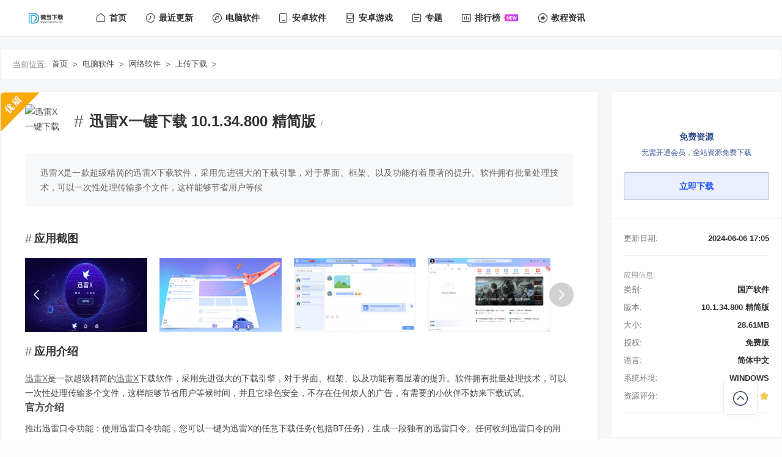

--- FILE ---
content_type: text/html
request_url: https://www.weidown.com/shangchuanxiazai/9138.html
body_size: 9011
content:
<!DOCTYPE html>
<html lang="zh-cn">
<head>
    <meta name="viewport" content="width=device-width, initial-scale=1, maximum-scale=1, user-scalable=no">
    <meta http-equiv="Content-Security-Policy" content="upgrade-insecure-requests">
    <meta http-equiv="Content-Type" content="text/html; charset=utf-8">
    <meta http-equiv="X-UA-Compatible" content="IE=edge">
    <meta name="keywords" content="迅雷X,迅雷X下载" />
    <meta name="description" content="迅雷X是一款超级精简的迅雷X下载软件，采用先进强大的下载引擎，对于界面、框架、以及功能有着显著的提升。软件拥有批量处理技术，可以一次性处理传输多个文件，这样能够节省用户等候" />
    <meta name="referrer" content="origin">
    <title>迅雷X下载纯净版 - 迅雷X一键下载 10.1.34.800 精简版  - 微当下载</title>
    <link href="//www.weidown.com/common/static/varian/css/dgy.base.css" rel="stylesheet" type="text/css" />
    <link href="//www.weidown.com/common/static/varian/css/dgy.grid.v.css" rel="stylesheet" type="text/css" />
    <link href="//www.weidown.com/common/static/varian/css/dgy.nav.t.css" rel="stylesheet" type="text/css" />
    <link rel="stylesheet" type="text/css" href="//www.weidown.com/common/static/plugin/swiper/css/swiper.min.css" />
    <script type="text/javascript" src="//www.weidown.com/common/static/varian/js/jquery-2.1.4.min.js"></script>
    <link href="//at.alicdn.com/t/font_1938198_q4iwhe3qc4.css" rel="stylesheet" type="text/css">
    <script type="text/javascript" src="//www.weidown.com/common/static/plugin/layer/layer.js"></script>
    <script type="text/javascript" src="//www.weidown.com/common/static/js/digg.js"></script>
    <script type="text/javascript" src="//www.weidown.com/common/static/plugin/swiper/js/swiper.min.js"></script>
    <script type="text/javascript" src="//www.weidown.com/common/static/js/mobile.js"></script>
   <!--  <script type="text/javascript" src="//img.weidown.com/weidown.js"></script> -->
    <script type="text/javascript" src="//cpro.baidustatic.com/cpro/ui/cm.js"></script>
    <script type="text/javascript">
    if(location.toString().indexOf("weidown.com")<=-1){document.location.href="//www.weidown.com ";}	
	var mid = "3",down_status = "1",downurl = "202005/ThunderX_10.1.34.800_GTB_Zd423.7z",id = "9138",bid = '0',siteurl = '//www.weidown.com/';
		var ad_url = 0;
		
    </script>
	    
    <meta property="og:type" content="soft"/>
    <meta property="og:description" content="迅雷X是一款超级精简的迅雷X下载软件，采用先进强大的下载引擎，对于界面、框架、以及功能有着显著的提升。软件拥有批量处理技术，可以一次性处理传输多个文件，这样能够节省用户等候"/>
    <meta property="og:soft:file_size" content="28.61"/>
    <meta property="og:soft:operating_system" content="WINDOWS"/> 
    <meta property="og:image" content=""/>
    <meta property="og:release_date" content="2024-06-06 17:05"/>
    <meta property="og:title" content="迅雷X一键下载"/>
    <meta property="og:soft:language" content="简体中文"/>
    <meta property="og:soft:license" content="免费版"/>
    <meta property="og:soft:url" content="//www.weidown.com/shangchuanxiazai/9138.html"/>
    <meta http-equiv="mobile-agent" content="format=xhtml; url=//m.weidown.com/shangchuanxiazai/9138.html">
    <meta http-equiv="mobile-agent" content="format=html5; url=//m.weidown.com/shangchuanxiazai/9138.html">
    <script type="text/javascript">deviceJump.init({ "main": "//m.weidown.com/shangchuanxiazai/9138.html", "wap": "//m.weidown.com/shangchuanxiazai/9138.html", "wap_3g": "//m.weidown.com/shangchuanxiazai/9138.html" })</script>
    <script>
    (function(){
    var el = document.createElement("script");
    el.src = "https://lf1-cdn-tos.bytegoofy.com/goofy/ttzz/push.js?f90bef1ce6dd9956b25fc1338babe46b73f370a1664166b694ec83717f00d76b30632485602430134f60bc55ca391050b680e2741bf7233a8f1da9902314a3fa";
    el.id = "ttzz";
    var s = document.getElementsByTagName("script")[0];
    s.parentNode.insertBefore(el, s);
    })(window)
    </script>
</head>
<body>
    <div class="baseLayout">
    <div class="navGrid justify" id="navGrid">
    <div class="wrapper" >
        <a href="//www.weidown.com/" class="topWrapper" >
            <img src="//weidown.com/statics/images/logo.jpg" class="logo" title="微当下载" alt="微当下载">
        </a>
        <div class="minMenu layoutDisplay" id="switchMenu"> 
            <i class="iconDgy more"></i>
            <i class="iconDgy close"></i>
        </div>
        <div class="navWrapper">
            <a  href="//www.weidown.com/" title="首页">
                <i class="iconfont icondgy icon-shouye"></i><span class="navName">首页</span>
            </a>           	        	        	
			<a  href="//www.weidown.com/update/?cid=3" title="最近更新" target="_self">
			    <i class="iconfont icondgy dgy-biaoqian icon-bofangjilu"></i><span class="navName">最近更新</span>
			</a>			        	        	
			<a  href="//www.weidown.com/xiazai/" title="电脑软件" target="_self">
			    <i class="iconfont icondgy dgy-biaoqian icon-faxian"></i><span class="navName">电脑软件</span>
			</a>			        	        	
			<a  href="//www.weidown.com/android/" title="安卓软件" target="_self">
			    <i class="iconfont icondgy dgy-biaoqian icon-shouji"></i><span class="navName">安卓软件</span>
			</a>			        	        	
			<a  href="//www.weidown.com/android/game/" title="安卓游戏" target="_self">
			    <i class="iconfont icondgy dgy-biaoqian icon-jiju"></i><span class="navName">安卓游戏</span>
			</a>		        	        	
			<a  href="//www.weidown.com/special" title="专题" target="_blank">
			    <i class="iconfont icondgy dgy-biaoqian icon-rili"></i><span class="navName">专题</span>
			</a>			        	        	
			<a  href="//www.weidown.com/top/" title="排行榜" target="_self">
			    <i class="iconfont icondgy dgy-biaoqian icon-paihangbang"></i><span class="navName">排行榜</span>
			    <i class="iconNew"></i>
			</a>			        	        	
			<a  href="//www.weidown.com/article/" title="教程资讯" target="_self">
			    <i class="iconfont icondgy dgy-biaoqian icon-huati"></i><span class="navName">教程资讯</span>
			</a>		
	    </div>
    </div>       
    <script>
        $(function(){
            $('#switchMenu, #closeMenuBtn').click(function(){
                $('#navGrid').toggleClass('on');
            });
        });
    </script>   
</div>       
	<div class="productGrid">

			<!-- 频道导航 -->
            <div class="fullTabs location">
                <div class="tagWrap">
                    <span class="tagLabel">当前位置:</span>
                    <div class="tagBox">
                        <a href="//www.weidown.com/">首页</a> &gt; <a href="//www.weidown.com/xiazai/">电脑软件</a> > <a href="//www.weidown.com/network/">网络软件</a> > <a href="//www.weidown.com/shangchuanxiazai/">上传下载</a> > </div>
                </div>
            </div>
            
            <div class="downLoadWrapper">
                <!-- detailGrid -->
                <div class="detailGrid">
                                        <i class="original s2"></i>
                        
                    <div class="articleHeadWrapper">
                        <div class="thumbBox">
                            <img class="thumb" src="" alt="迅雷X一键下载">
                        </div>
                        <div class="detailHeadLabel">
                           <h1 class="title">迅雷X一键下载 10.1.34.800 精简版<small> / </small></h1>
                        </div>
                    </div>
    
                    <div class="description">
                        <div class="detail">
                            <p>迅雷X是一款超级精简的迅雷X下载软件，采用先进强大的下载引擎，对于界面、框架、以及功能有着显著的提升。软件拥有批量处理技术，可以一次性处理传输多个文件，这样能够节省用户等候</p>
                        </div>
                    </div>
                    
                    <!-- 推广 -->
                    <div class="adWrapper full">
                        <div class="content"></div>
                    </div>
                    
                    <!-- 截屏 -->
                    <div class="commonHeadLabel small">
                       <div class="title">应用截图</div>
                    </div>
        			<div class="fullTabsGroup screenshot">
                        <div class="softWrapper swiper-container" id="webImgGrid">
						                            <div class="swiper-wrapper">
							             		            <div class="shotItem swiper-slide">
            	                    <img class="shotImg" src="//img.weidown.com/uploadfile/2024/0606/20240606050316351.jpg" alt="153750-5d4a7fceea949" title="153750-5d4a7fceea949">
                                </div>
                			             		            <div class="shotItem swiper-slide">
            	                    <img class="shotImg" src="//img.weidown.com/uploadfile/2024/0606/20240606050317354.jpg" alt="100206-5cdb731e115b0" title="100206-5cdb731e115b0">
                                </div>
                			             		            <div class="shotItem swiper-slide">
            	                    <img class="shotImg" src="//img.weidown.com/uploadfile/2024/0606/20240606050317201.jpg" alt="100220-5cdb732cf2e27" title="100220-5cdb732cf2e27">
                                </div>
                			             		            <div class="shotItem swiper-slide">
            	                    <img class="shotImg" src="//img.weidown.com/uploadfile/2024/0606/20240606050317807.jpg" alt="095756-5cdb72247bbd2" title="095756-5cdb72247bbd2">
                                </div>
                				                                
                			</div>
							                            <div class="swiper-button-prev"></div>
                            <div class="swiper-button-next"></div>
                        </div>
        			</div>
                    <script>
                    $(function(){
                        var indexFocusSwiper = new Swiper ('#webImgGrid', {
                            slidesPerView: 'auto',
                            navigation: {
                                nextEl: '#webImgGrid .swiper-button-next',
                                prevEl: '#webImgGrid .swiper-button-prev'
                            }
                        }) 
                    });
                    </script>
    
                    <div class="commonHeadLabel small">
                       <div class="title">应用介绍</div>
                    </div>
                    <article class="articleDetailGroup">
					<p><a href="http://www.weidown.com/special/1778.html" target="_blank" class="keylink">迅雷X</a>是一款超级精简的<a href="http://www.weidown.com/special/1778.html" target="_blank" class="keylink">迅雷X</a>下载软件，采用先进强大的下载引擎，对于界面、框架、以及功能有着显著的提升。软件拥有批量处理技术，可以一次性处理传输多个文件，这样能够节省用户等候时间，并且它绿色安全，不存在任何烦人的广告，有需要的小伙伴不妨来下载试试。</p>
<h3>官方介绍</h3>
<p>推出迅雷口令功能：使用迅雷口令功能，您可以一键为迅雷X的任意下载任务(包括BT任务)，生成一段独有的迅雷口令。任何收到迅雷口令的用户，只要复制一下迅雷口令，即可创建对应的下载任务。</p>
<p>精致的简约体验：新版迅雷X界面尺寸更加小巧，兼容1024X768以上的屏幕分辨率，小屏幕也能适应。</p>
<p>更加聚焦下载：新版迅雷X对相关下载信息进行强化，如任务的下载速度变化曲线，镜像资源的数量，以及各个文件的下载进度。延续迅雷9上实用性很高的资源评论，只要用户一选中任务，就会出现下载过该任务的用户评论。资源该不该下，广大雷友告诉你。</p>
<p>正在同步开发基于Electron软件框架的迅雷X，未来迅雷X界面响应将更加流畅，并能够完美支持4K高分辨率显示器，解决老版本不支持高分辨屏幕的问题，文字显示效果也会更加清晰细腻。下一代更高效的下载引擎，预计下半年也将搭载在未来的新版迅雷X中。</p>
<h3>软件特征</h3>
<p>1、丰富的下载体验：</p>
<p>强大的下载内核，简洁的操作界面，更形象的下载信息展现。</p>
<p>2、互动社区沟通无限：</p>
<p>经验交流、文件传输、寻找有共同爱好的Ta。</p>
<p>3、更多个性皮肤：</p>
<p>迅雷X预制了更多的换肤选择，总有一款是符合你口味的选择。</p>
<h3>客户端优势</h3>
<p>1、下载能力更强</p>
<p>更低的内存占用</p>
<p>更快的BT任务下载</p>
<p>更高的下载成功率</p>
<p>2、界面更友好</p>
<p>界面流畅适配高清4K屏幕</p>
<p>下载曲线一目了然</p>
<p>多种皮肤选择</p>
<p>3、更多便捷下载功能</p>
<p>边下边预览视频图片</p>
<p>迅雷口令一键转播</p>
<p>每日影评发现好电影</p>
<p>私聊传文件</p>
<h3>迅雷X吸引使用者</h3>
<p>1、精简无用文件、运行库、Tp目录、及所有小工具等</p>
<p>2、精品应用只留离线空间禁止自动下载添加</p>
<p>3、可选注册IE右键下载菜单</p>
<p>4、破解登陆限制，任意账号可登陆</p>
<p>5、开启本地VIp10会员，可关闭上传、使用精简模式</p>
<p>6、精简所有无用文件，只为下载而生</p>
<p>7、去升级程序效验、禁止后台下载应用推广、屏蔽新建任务页云播加载</p>
<p>8、应用只留幸福树，并可选启用，默认不启用</p>
<p>9、集成防踢补丁，方便一账号，多终端同时使用</p>
<p>10、启用本地VIP6会员，可关闭上传、使用会员设置项</p>
<p>11、高速通道免和谐、领取过8G离线非会员也可离线下载</p>
<p>12、主面板：去搜索按钮、消息盒子按钮</p>
<p>13、主菜单：去开机自动启动、帮助中心、用户<a href="http://www.weidown.com/special/2933.html" target="_blank" class="keylink">论坛</a>、切换到完整模式项</p>
<p>14、资料卡：改迅雷个人中心为个人中心，去会员官网、会员专区项</p>
<p>15、系统设置：去开机时自动启动迅雷、显示未消费内容提示项</p>
                    </article>                         			
        			
                    
                    <!-- 标签 -->
                    <div class="tagGroup star quickDownLoad">
                        <div class="tagBox">
																									            			  <a class="tag" href="//www.weidown.com/tag/177532/" target="_blank"># 迅雷X</a>
						  																				            			  <a class="tag" href="//www.weidown.com/tag/177533/" target="_blank"># 迅雷X下载</a>
						  													
            			</div>    		 	    	
                    </div>
                  
                    
                    <!-- 高速下载 -->
                    <div class="adWrapper full">
                       <div class="content"></div> 
                    </div>
                    <div class="titleWrapper tabs mb0" id="download">
                        <h3 class="title item on"><b>下载地址</b></h3><a name="download"></a>
                    </div>
                    <div class="quickDownLoadGroup">   	                    	                    
                        <script type="text/javascript" src="//www.weidown.com/statics/js/down.js"></script>
                    </div>

                    <!-- 免责声明 -->
                    <div class="copyrightWrapper">
            	        <p class="cf_red mb5">#版权声明#</p>
            	        <p>一、本站致力于为软件爱好者提供国内外软件开发技术和软件共享，着力为用户提供优资资源;</p>
            	        <p>二、本站内提供的部分源码下载文件为网络共享资源，请于下载后的24小时内删除。如需体验更多乐趣，还请支持正版;</p>
            	        <p>三、本站提供用户下载的所有内容均转自互联网。如有内容侵犯您的版权或其他利益的，请编辑邮件并加以说明发送到站长邮箱。站长会进行审查之后，情况属实的会在三个工作日内为您删除。</p>
                    </div>          		
                    

                        <!-- 猜你喜欢 -->
                        <div class="titleWrapper bb0">
                            <h3 class="title"><b>猜你喜欢</b></h3>
                        </div>

                        <div class="articleWrapper">
                                                
                              <ul class="tabulation">
                                <a class="contentWrap" href="//www.weidown.com/shangchuanxiazai/19010.html" title="Jihosoft 4K Video Downloader Pro工具下载" target="_blank">
                                    <div class="topWrap">
                                        <img class="img" src="//img.weidown.com/20210825/210825074102539.png" alt="Jihosoft 4K Video Downloader Pro工具下载" title="Jihosoft 4K Video Downloader Pro工具下载" />
                                        <div class="textBox">
                                                <h2>Jihosoft 4K Video Downloader Pro工具下载 5.1.52 中文版</h2>
                                                <p>
                                                    <span class="mr5">大小：89.35MB</span>
                                                </p>
                                                <p>
                                                    <span class="mr5">时间：2025-10-26</span> 
                                                </p>
                                            </div>
                                    </div>
                                    <div class="btmWrap">Jihosoft 4K Video Downloader是一款视频下载工具，可以帮助您从YouTube，Facebook，Twitter，Instagram，Vimeo，Dailymotion，Twitch和其他网站快速下载视频，以流畅地离线观看。...</div>
                                </a>
                            </ul>
                        
                              <ul class="tabulation">
                                <a class="contentWrap" href="//www.weidown.com/shangchuanxiazai/18719.html" title="Vitato Video Downloader Pro安装" target="_blank">
                                    <div class="topWrap">
                                        <img class="img" src="//img.weidown.com/20210327/210327022315459.png" alt="Vitato Video Downloader Pro安装" title="Vitato Video Downloader Pro安装" />
                                        <div class="textBox">
                                                <h2>Vitato Video Downloader Pro安装 3.32.2 注册版</h2>
                                                <p>
                                                    <span class="mr5">大小：33.15MB</span>
                                                </p>
                                                <p>
                                                    <span class="mr5">时间：2025-10-26</span> 
                                                </p>
                                            </div>
                                    </div>
                                    <div class="btmWrap">Vitato Video Downloader Pro是一款专业的网络视频下载工具，支持YouTube、Facebook、Dailymotion等等知名视频站点，只需简单的操作即可下载视频，支持便捷的批量下载，另外软件还具有视频的播放以及视...</div>
                                </a>
                            </ul>
                        
                              <ul class="tabulation">
                                <a class="contentWrap" href="//www.weidown.com/shangchuanxiazai/18718.html" title="YT Downloader Plus软件下载" target="_blank">
                                    <div class="topWrap">
                                        <img class="img" src="//img.weidown.com/20210721/210721092821790.png" alt="YT Downloader Plus软件下载" title="YT Downloader Plus软件下载" />
                                        <div class="textBox">
                                                <h2>YT Downloader Plus软件下载 4.19.4 注册版</h2>
                                                <p>
                                                    <span class="mr5">大小：25.68MB</span>
                                                </p>
                                                <p>
                                                    <span class="mr5">时间：2025-10-26</span> 
                                                </p>
                                            </div>
                                    </div>
                                    <div class="btmWrap">YoutomatoYT Downloader Plus是一款用于 YouTube 和其他视频网站的视频下载软件，旨在为您提供一种简单可靠的方法，将YouTube剪辑保存到硬盘驱动器，以及选择所需的质量并修改其输出格式。...</div>
                                </a>
                            </ul>
                        
                              <ul class="tabulation">
                                <a class="contentWrap" href="//www.weidown.com/shangchuanxiazai/18670.html" title="Tomabo MP4 Downloader Pro工具下载" target="_blank">
                                    <div class="topWrap">
                                        <img class="img" src="//img.weidown.com/20210401/210401090514327.png" alt="Tomabo MP4 Downloader Pro工具下载" title="Tomabo MP4 Downloader Pro工具下载" />
                                        <div class="textBox">
                                                <h2>Tomabo MP4 Downloader Pro工具下载 4.8.2 PC版</h2>
                                                <p>
                                                    <span class="mr5">大小：48.91MB</span>
                                                </p>
                                                <p>
                                                    <span class="mr5">时间：2025-10-26</span> 
                                                </p>
                                            </div>
                                    </div>
                                    <div class="btmWrap">Tomabo MP4 Downloader Pro是一款非常不错的视频下载软件。支持各大视频网站下载视频，它能够将它们转换为其他视频格式。...</div>
                                </a>
                            </ul>
                        
                              <ul class="tabulation">
                                <a class="contentWrap" href="//www.weidown.com/shangchuanxiazai/17211.html" title="Xftp2024下载" target="_blank">
                                    <div class="topWrap">
                                        <img class="img" src="//img.weidown.com/20210407/210407095259818.png" alt="Xftp2024下载" title="Xftp2024下载" />
                                        <div class="textBox">
                                                <h2>Xftp2024下载 7.0.0063 精简版</h2>
                                                <p>
                                                    <span class="mr5">大小：2.51MB</span>
                                                </p>
                                                <p>
                                                    <span class="mr5">时间：2025-10-26</span> 
                                                </p>
                                            </div>
                                    </div>
                                    <div class="btmWrap">Xftp 7是一款免费FTP软件灵活且轻量级的SFFT FTP客户端，用于需要安全地通过网络传输文件的用户。...</div>
                                </a>
                            </ul>
                                                                                                                                             
                        </div>
            	</div>
            	
            	<!-- 下载地址 -->
            	<div class="asideGrid">
            	                        
            	    <div class="downloadWrap pc mb20">
            	    <!-- 红包开始 -->
            	    <br>
					<div class="pl20 pr20">
					<div class="adWrapper full">
					<!-- <div class="content"></div> -->
					</div>
					</div>
                    <!-- 红包结束 -->
					<div class="downHeadBox">
						<div class="priceWrap">
							<div class="title">免费资源</div>
							<div class="detail">无需开通会员，全站资源免费下载</div>
						</div>                        
                            								   										 <a class="downloadBtn pay quickBtn mb10" href="//wdown.msjrt.com/202005/ThunderX_10.1.34.800_GTB_Zd423.7z">立即下载</a>
										                                       	        
					</div>
                	    
                	    <div class="softLabelWrap">               	        
                	        <div class="label">
                	            <span>更新日期:</span><strong class="info">2024-06-06 17:05</strong>
                	        </div>
                	    </div>
                	    <div class="softLabelWrap">
                	        <div class="infoTitle">应用信息:</div>
                	        <div class="label">
                	            <span>类别:</span><strong class="info">国产软件</strong>
                	        </div>
                	        <div class="label">
                	            <span>版本:</span><strong class="info">10.1.34.800 精简版</strong>
                	        </div>
                	        <div class="label">
                	            <span>大小:</span><strong class="info">28.61MB</strong>
                	        </div>
                	        <div class="label">
                	            <span>授权:</span><strong class="info">免费版</strong>
                	        </div>
                	        <div class="label">
                	            <span>语言:</span><strong class="info">简体中文</strong>
                	        </div>
                	        <div class="label">
                	            <span>系统环境:</span><strong class="info">WINDOWS</strong>
                	        </div>
                	        <div class="label">
                	            <span>资源评分:</span>
                	            <strong class="info pl5">
                                    <i class="iconDgy star"></i><i class="iconDgy star"></i><i class="iconDgy star"></i><i class="iconDgy star"></i>                	            </strong>
                	        </div>
                	    </div>
                	   
                        <!-- 推广 -->
                        <div class="pl20 pr20">
                            <div class="adWrapper full">
                               <div class="content"></div>
                            </div>
                        </div>
            	    </div>
            	    
                    <!-- 相关专题 -->
    	                	                        	    
                    <!-- 热门软件 -->
                    <div class="hotWrap mb20">
                        <div class="articleListBox">
                            <div class="titleWrapper mb0">
                                <h3 class="title"><b>热门软件</b></h3>
                            </div>
							        		 			<div class="richTextItem search aside">
                                <a class="content" href="//www.weidown.com/zhuomiangongju/23182.html" title="护眼宝" target="_blank">
                                    <div class="article">
                                        <div class="focusBox">
                                            <img class="focus" src="//img.weidown.com/uploadfile/2022/1114/20221114051708238.png" alt="护眼宝" />
                                        </div>
                                        <div class="textBox">
                                            <h4 class="title">护眼宝 3.1.0.0官方电脑版</h4>
                                            <p>
                                                <span class="mr5">3.87MB</span><span class="mr5">国产软件</span><span class="mr5">简体中文</span>
                     						</p>
                                        </div>
                                    </div>
                                </a>
                            </div>
        					        		 			<div class="richTextItem search aside">
                                <a class="content" href="//www.weidown.com/zhuomiangongju/23174.html" title="BitDesk工具下载" target="_blank">
                                    <div class="article">
                                        <div class="focusBox">
                                            <img class="focus" src="//img.weidown.com/uploadfile/2022/1114/20221114034255826.png" alt="BitDesk工具下载" />
                                        </div>
                                        <div class="textBox">
                                            <h4 class="title">BitDesk工具下载 1.1.1.0908 免费版</h4>
                                            <p>
                                                <span class="mr5">72.44MB</span><span class="mr5">国产软件</span><span class="mr5">简体中文</span>
                     						</p>
                                        </div>
                                    </div>
                                </a>
                            </div>
        					        		 			<div class="richTextItem search aside">
                                <a class="content" href="//www.weidown.com/zhuomiangongju/23157.html" title="小智桌面工具下载" target="_blank">
                                    <div class="article">
                                        <div class="focusBox">
                                            <img class="focus" src="//img.weidown.com/uploadfile/2022/1109/20221109054937493.png" alt="小智桌面工具下载" />
                                        </div>
                                        <div class="textBox">
                                            <h4 class="title">小智桌面工具下载 3.1.6.16 绿色版</h4>
                                            <p>
                                                <span class="mr5">127.49MB</span><span class="mr5">国产软件</span><span class="mr5">简体中文</span>
                     						</p>
                                        </div>
                                    </div>
                                </a>
                            </div>
        					        		 			<div class="richTextItem search aside">
                                <a class="content" href="//www.weidown.com/zhuomiangongju/23116.html" title="腾讯桌面整理工具下载" target="_blank">
                                    <div class="article">
                                        <div class="focusBox">
                                            <img class="focus" src="//img.weidown.com/uploadfile/2022/1108/20221108034853998.png" alt="腾讯桌面整理工具下载" />
                                        </div>
                                        <div class="textBox">
                                            <h4 class="title">腾讯桌面整理工具下载 3.3.1477.127 官网版</h4>
                                            <p>
                                                <span class="mr5">17.56MB</span><span class="mr5">国产软件</span><span class="mr5">简体中文</span>
                     						</p>
                                        </div>
                                    </div>
                                </a>
                            </div>
        					        		 			<div class="richTextItem search aside">
                                <a class="content" href="//www.weidown.com/zhuomiangongju/23115.html" title="雨滴桌面秀安装" target="_blank">
                                    <div class="article">
                                        <div class="focusBox">
                                            <img class="focus" src="//img.weidown.com/uploadfile/2022/1108/20221108033314161.png" alt="雨滴桌面秀安装" />
                                        </div>
                                        <div class="textBox">
                                            <h4 class="title">雨滴桌面秀安装 4.5.16 中文版</h4>
                                            <p>
                                                <span class="mr5">2.34MB</span><span class="mr5">国产软件</span><span class="mr5">简体中文</span>
                     						</p>
                                        </div>
                                    </div>
                                </a>
                            </div>
        					        					                                  					       					       				
							<div class="adWrapper full">
							<div class="content"></div>
                            </div>
                        </div>
                    </div>
                    
                    <!-- 热门资讯 -->
                    <div class="hotWrap">
                        <div class="titleWrapper">
                            <h3 class="title"><b>热门资讯</b></h3>
                        </div>
                        <ul class="articleItemBox">  
                                                           <li>
                                <a href="//www.weidown.com/article/1663.html" title="卡牌地下城怎么快速通关 卡牌地下城游戏通关技巧玩法攻略介绍" target="_blank">
                                    <h4>卡牌地下城怎么快速通关 卡牌地下城游戏通关技巧玩法攻略介绍</h4>
                                    <p>教程资讯 · 2024-12-11</p>
                                </a>
                            </li>
                                                        <li>
                                <a href="//www.weidown.com/article/1662.html" title="无限暖暖花愿镇路灯修理点在哪 花愿镇路灯修理点所有点位一览" target="_blank">
                                    <h4>无限暖暖花愿镇路灯修理点在哪 花愿镇路灯修理点所有点位一览</h4>
                                    <p>教程资讯 · 2024-12-11</p>
                                </a>
                            </li>
                                                        <li>
                                <a href="//www.weidown.com/article/1661.html" title="蛋仔派对萤火蜗技能怎么搭配 蛋仔派对萤火蜗技能推荐搭配攻略" target="_blank">
                                    <h4>蛋仔派对萤火蜗技能怎么搭配 蛋仔派对萤火蜗技能推荐搭配攻略</h4>
                                    <p>教程资讯 · 2024-12-11</p>
                                </a>
                            </li>
                                                        <li>
                                <a href="//www.weidown.com/article/1660.html" title="隐秘的档案诡怪协会怎么通关 隐秘的档案诡怪协会关卡通关攻略" target="_blank">
                                    <h4>隐秘的档案诡怪协会怎么通关 隐秘的档案诡怪协会关卡通关攻略</h4>
                                    <p>教程资讯 · 2024-12-11</p>
                                </a>
                            </li>
                                                        <li>
                                <a href="//www.weidown.com/article/1659.html" title="离火之境净月君打书怎么玩 离火之境净月君打书攻略玩法一览" target="_blank">
                                    <h4>离火之境净月君打书怎么玩 离火之境净月君打书攻略玩法一览</h4>
                                    <p>教程资讯 · 2024-12-11</p>
                                </a>
                            </li>
                              
                            
                        </ul>
                        <!-- 推广 -->
                        <div class="mt20">
                            <div class="adWrapper full">
                                <div class="content"></div>
                            </div>
                        </div>
                    </div>
            	    
            	</div>
            	
            </div>

           
        </div>
 <div id="footerGrid"></div>
<script type="text/javascript" src="//www.weidown.com/statics/js/footer.js?t=1761454570"></script>

<script type="text/javascript">
    //商务下载统计
     </script>
<script>
$(function(){
    scrollTop();
})
var scrollTop = function(){
	var offset = 300,
		offset_opacity = 1200,
		scroll_top_duration = 700,
		$back_to_top = $('.backTop');
	$(window).scroll(function(){
		( $(this).scrollTop() > offset ) ? $back_to_top.addClass('backTopVisible') : $back_to_top.removeClass('backTopVisible cd-fade-out');
		if( $(this).scrollTop() > offset_opacity ) { 
			$back_to_top.addClass('cd-fade-out');
		}
	});
	$back_to_top.on('click', function(event){
		event.preventDefault();
		$('body,html').animate({
			scrollTop: 0 ,
		 	}, scroll_top_duration
		);
	});
};
</script>    </div>
</body>
</html>

--- FILE ---
content_type: text/css
request_url: https://www.weidown.com/common/static/varian/css/dgy.base.css
body_size: 4383
content:
/*
** Name: dgy.base.css
** Date: 2018/12/10.
** Anthor: tonney@duoguyu.com.
** Version: 2.0.1.
** Last: 2019/04/17/ tonney.
*/
ul, ol, li { list-style: none; }
body, header, footer, aside, article, section, hgroup, nav, menu, canvas, output, dialog, datalist, details, figure, figcaption, audio, video, progress, mark, time, object, embed, div, p, address, blockquote, pre, dl, dt, dd, ol, ul, li, map, table, caption, thead, tbody, tfoot, tr, th, td, form, fieldset, legend, img, input, button, textarea, iframe, h1, h2, h3, h4, h5, h6 { border: medium none; margin: 0; padding: 0; }
body { font:14px/1.5 "PingFang SC","Lantinghei SC","Helvetica Neue","Open Sans",Arial,"Hiragino Sans GB",STHeiti,"WenQuanYi Micro Hei",SimSun,sans-serif; -webkit-font-smoothing: antialiased;}
input, select, textarea { -webkit-transition: box-shadow 0.1s ease-in-out; -moz-transition: box-shadow 0.1s ease-in-out; outline: none; }
html, body, dl, dt, dd, ul, ol, li, h1, h2, h3, h4, h5, h6, form, fieldset, legend, input, label, textarea, p, blockquote, th, td { margin: 0; padding: 0; -webkit-text-size-adjust: none; -moz-text-size-adjust: none; -ms-text-size-adjust: none; -o-text-size-adjust: none; text-size-adjust: none; -webkit-tap-highlight-color: rgba(0,0,0,0) !important; }
h1, h2, h3, h4, h5, h6 { /*font-weight:normal; */}
header, footer, aside, article, section, hgroup, nav, menu, canvas, details, figure, figcaption, audio, video { display: block; }
table { border-collapse: collapse; border-spacing: 0; table-layout: fixed; font-size: 12px; }
/*address, i, em, dt { font-style: normal; font-weight: normal; }*/
button::-moz-focus-inner { border:0; padding: 0;}
a{color:#666; text-decoration:none;}
a:hover{color:#2254f4;}

/*base*/
*:focus { outline: none; /*border-color: transparent;*/ }
*, *:before, *:after { -webkit-box-sizing: border-box; -moz-box-sizing: border-box; box-sizing: border-box;}
.clearfix { zoom: 1; clear:both;}
.clearfix:after { clear: both; content: ""; display: block; height: 0; visibility: hidden; clear: both; }
input::-webkit-input-placeholder { color:#999;}
input:focus::-webkit-input-placeholder { color:#EEE;}
input.checkbox, input.radio { display: inline-block; width: 16px; height: 16px; }
a, button, input, textarea { -webkit-tap-highlight-color: rgba(0,0,0,0) !important; text-decoration: none; }
html { font-size: 12px }
body { font-size: 13px; color: #666; line-height:1.5; background:#fefefe; /*font-family: Georgia, 'Times New Roman', SimSun, '宋体', serif;*/}

.numFont{font-family: Georgia, 'Times New Roman', SimSun, '宋体', serif;}
.numFont2{ font-family: Impact,sans-serif; }

.input, .textArea{ width:100%; border:1px solid #eee; border-radius:5px; padding:5px 15px; line-height:24px; font-size:14px; color:#333;}
.textArea{ min-height:80px; }

.bgLinear{background-image: linear-gradient(-153deg,#04a7ff,#00d674 95%);}

/*
textarea { resize: none; }
*/
.fl { float: left }
.fr { float: right }
.pl5 { padding-left: 5px; }
.pl10 { padding-left: 10px; }
.pl15 { padding-left: 15px; }
.pl20 { padding-left: 20px; }
.pr5 { padding-right: 5px; }
.pr10 { padding-right: 10px; }
.pr15 { padding-right: 15px; }
.pr20 { padding-right: 20px; }
.plr5 { padding-left: 5px; padding-right: 5px; }
.plr10 { padding-left: 10px; padding-right: 10px; }
.pt5 { padding-top: 5px; }
.pt10 { padding-top: 10px; }
.pt15 { padding-top: 15px; }
.pt20 { padding-top: 20px; }
.pt30 { padding-top: 30px; }
.pt40 { padding-top: 40px; }
.ptb20 { padding-top: 20px;  padding-bottom: 20px; }
.pb0 { padding-bottom: 0; }
.pb5 { padding-bottom: 5px; }
.pb10 { padding-bottom: 10px; }
.pb20 { padding-bottom: 20px; }
.ml5 { margin-left: 5px; }
.ml8 { margin-left: 8px; }
.ml9 { margin-left: 9px; }
.ml10 { margin-left: 10px; }
.ml15 { margin-left: 15px; }
.ml20 { margin-left: 20px; }
.ml80 { margin-left: 80px; }
.mr5 { margin-right: 5px; }
.mr10 { margin-right: 10px; }
.mr15 { margin-right: 15px; }
.mr20 { margin-right: 20px; }
.mt5 { margin-top: 5px; }
.mt10 { margin-top: 10px; }
.mt15 { margin-top: 15px; }
.mt20 { margin-top: 20px; }
.mt30 { margin-top: 30px; }
.mt40 { margin-top: 40px; }
.mt60 { margin-top: 60px; }
.mt70 { margin-top: 70px; }
.mt80 { margin-top: 80px; }
.mt100 { margin-top: 100px; }
.mb5 { margin-bottom: 5px; }
.mb10 { margin-bottom: 10px; }
.mb15 { margin-bottom: 15px; }
.mb20 { margin-bottom: 20px; }
.mb25 { margin-bottom: 25px; }
.mb40 { margin-bottom: 40px; }
.mlf5, .mlr5 { margin-left: 5px; margin-right: 5px; }
.auto { margin-left: auto; margin-right: auto; }
.f12, .iconfont.f12 { font-size: 12px; }
.f14, .iconfont.f14 { font-size: 14px; }
.f16, .iconfont.f16 { font-size: 16px; }
.f18, .iconfont.f18 { font-size: 18px; }
.f24, .iconfont.f24 { font-size: 24px; }
.f28, .iconfont.f28 { font-size: 28px; }
.f32, .iconfont.f32 { font-size: 32px; }
.f36, .iconfont.f36 { font-size: 36px; }
.f48, .iconfont.f48 { font-size: 48px; }
.textCenter { text-align: center; }
.textLeft { text-align: left; }
.textRight { text-align: right; }
.lh30{ line-height:30px;}
.cf_red { color: #f30; }
.cf_green { color: #04ac71; }
.cf_gray { color: #bbb; }
.cf_brown { color: #607d8b; }
.cf_blue { color: #78c2ea; }
.cf_yellow { color: #f3cb12; }
.cf_purple { color: #a88add; }
.cf_flesh { color: #a498ae; }
.cf_333{ color:#333;}
.cf_666{ color:#666;}
.cf_999{ color:#999;}
.boderLeft{border-left: 1px solid #eee;}
.boderRight{border-right: 1px solid #eee;}
.bg_red { background: #f30; }
.bg_brown { background: #607d8b; }
.bg_green { background: #04ac71; }
.bg_blue { background: #78c2ea; }
.bg_yellow { background: #f3cb12; }
.bg_purple { background: #a88add; }
.bg_flesh { background: #a498ae; }
.bgf { background: #fff; }
.bgf0 { background: #f0f0f0; }
.bgf4 { background: #f4f4f4; }
.bgf6 { background: #f6f6f6; }
.bgf9 { background: #f9f9f9; }
.bgfa { background: #fafafa; }
.bgea { background: #eaeaea; }
.bgLinear_green{ background: linear-gradient(-125deg,#57bdbf,#2f9de2);}
.bgLinear_red{ background: linear-gradient(-128deg,#e14062,#a13582);}
.bgLinear_grayBlue{ background: linear-gradient(-113deg,#81328d,#592984);}
.bgLinear_yellow{ background: linear-gradient(-141deg,#ffc000,#ea942e);}
.bgnone{ background:none !important;}
.br3 { -webkit-border-radius: 3px; -moz-border-radius: 3px; border-radius: 3px; }
.br5 { -webkit-border-radius: 5px; -moz-border-radius: 5px; border-radius: 5px; }
.br10 { -webkit-border-radius: 10px; -moz-border-radius: 10px; border-radius: 10px; }
.text-center{ text-align:center;}
.vertical { vertical-align: text-bottom; }
.hide{ display: none}
.show{ display: block}
.blur{filter:blur(10px);}

.hoverImg:hover img{ transform: scale(1.1); -webkit-transform: scale(1.1); -moz-transform: scale(1.1); -ms-transform: scale(1.1); -o-transform: scale(1.1); }

/* color */
.green{ color:#2254f4;}
.blue{ color:#2254f4;}

.bg_gray{ background-color: #fafafa; }
.border_gray{ border: 1px solid #eaeefb; }

.color_gray{ color:#999; }
.color_black{ color:#1f2f3d; }
.color_green{ color:#04ac71; }

.overlay { position: absolute; top: 0; bottom: 0; width: 100%; -webkit-transition: all 0.2s ease; -moz-transition: all 0.2s ease; transition: all 0.2s ease; background-image: -webkit-linear-gradient(180deg, rgba(0,0,0,0.05) 5%, rgba(0,0,0,0.85) 100%); background-image: -moz-linear-gradient(180deg, rgba(0,0,0,0.05) 5%, rgba(0,0,0,0.85) 100%); background-image: linear-gradient(180deg, rgba(0,0,0,0.05) 5%,rgba(0,0,0,0.85) 100%); background-size: 100%;}

/*
* common
*/
.container{ width:1200px; margin-left:auto; margin-right:auto;}
.textOverflow{ text-overflow: ellipsis; white-space: nowrap; overflow: hidden;}

/*
* brandGrid
*/
.brandGrid{ margin:20px auto; overflow:hidden; border-radius:4px;}
.brandGrid .img{ display:block; width:100%; border:0; border-radius:4px;}

/* switchBtn */
.switchBtn{ display:inline-block; cursor:pointer; width:46px; height:24px; position:relative; border-radius:12px; background:#eee; overflow:hidden; -webkit-transition: all 0.2s ease; -moz-transition: all 0.2s ease; transition: all 0.2s ease;}
.switchBtn .radius{ width:22px; height:22px; position:absolute; left:1px; top:1px; border-radius:50%; background:#fff; overflow:hidden;}

.switchBtn.small{ width:42px; height:20px;}
.switchBtn.small .radius{ width:18px; height:18px;}
.switchBtn.on{ background:#2254f4;}
.switchBtn.on .radius{ left:auto; right:1px; }

/*
* system
*/
#pageGroup{margin:10px auto; font-size:14px; text-align:center;}
#pageGroup a{ display:inline-block; color:#999; height:30px; font-weight:700; line-height:30px; text-align:center; margin:0 4px;}
#pageGroup .prepage,#pageGroup .nextpage{ text-indent:-99999em; opacity:.5;}
#pageGroup .prepage{ background: url('../images/page-icon-l2.png') no-repeat center; background-size: 18px;}
#pageGroup .nextpage{ background: url('../images/page-icon-r2.png') no-repeat center; background-size: 18px;}
#pageGroup .prepage.nopage,#pageGroup .nextpage.nopage{ opacity:.2;}
#pageGroup .nopage{}
#pageGroup a:hover, #pageGroup .curpage{ color:#2254f4;}
#pageGroup .pageinfo, #pageGroup a.homepage, #pageGroup a.endpage{ display:none;}

#pageGroup.update a{ color:#f2f2f2; }
#pageGroup.update a:hover, #pageGroup.update .curpage{ color:#fff; font-weight:bold; }

/*
* commonHead
*/
.commonHead{ position:relative; margin-bottom:20px; padding-left:15px; font-size:12px; color:#999; line-height:24px; overflow:hidden;}
.commonHead:before{ content:""; position:absolute; left:0; top:0; background:#333; opacity:0.8; height:100%; width:3px;
    /*
    background: -webkit-linear-gradient(#43f9fb,#fcd318);
    background: -o-linear-gradient(#43f9fb,#fcd318);
    background: -moz-linear-gradient(#43f9fb,#fcd318);
    background: linear-gradient(#43f9fb,#fcd318);
    */
}
.commonHead .title{ font-size: 20px; color:#454545; line-height:24px;}
.commonHead .info{ font-size: 13px; color:#999; line-height:14px;}

.commonHeadLabel{ position:relative; margin-bottom:20px; padding-left:15px; font-size:12px; color:#999; height:24px; line-height:24px; overflow:hidden;}
.commonHeadLabel:before{ content:"#"; position:absolute; left:0; top:0; color:#999; font-size:20px; font-weight:lighter; height:24px; line-height:24px; width:15px;}
.commonHeadLabel .title{font-size:20px; color:#333; line-height:24px;}
.commonHeadLabel .info{ margin-left:5px; font-size:12px; color:#999;}
.commonHeadLabel.small:before{ color:#666;}
.commonHeadLabel.small .title{font-size:18px; font-weight:bold;}


.tbBtn{ display: inline-block; cursor: pointer; line-height: 1; background: #fff; border: 1px solid #eee; color: #606266; text-align: center; transition: .1s; padding: 10px 20px; font-size: 12px; border-radius: 4px; }
.tbBtn.min{ padding: 6px 10px; }
.tbBtn:hover{ color:#2254f4; border:1px solid #2254f4;}

.commonBtn { display: inline-block; padding: 0 25px; color: #2254f4; border: 1px solid #2254f4; font-size: 13px; overflow: hidden; line-height: 28px; border-radius: 15px; -moz-transition: all .2s ease; -webkit-transition: all .2s ease; transition: all .2s ease;}

.commonBtn:hover { background: #2254f4; color: #fff; line-height: 28px; -moz-transition: all .2s ease; -webkit-transition: all .2s ease; transition: all .2s ease;}

/* btn */
.btnLinear{ color: #fff; background: linear-gradient(270deg,#2254f4,#406dff); box-shadow: 0 12px 30px 0 rgba(34,84,244,.2); }
.emptyImg{ display: block; width: 307px; min-height: 170px; background: url(../images/dgy_empty.png?v=20200512) no-repeat; background-size: 307px 160px; margin: 120px auto; padding-top: 170px; text-align: center; font-size: 12px; line-height: 24px; color: #999; }

.dgyTable{ margin-bottom: 20px; font-size: 12px; color: #666; width: 100%; text-align: left;}
.dgyTable thead{ font-weight:600; line-height:30px; padding:12px 0;}
.dgyTable tbody{ line-height:30px;}
.dgyTable th, .dgyTable td{ padding:12px 0; border-bottom:1px solid #eee; }

/* animation */
.animateBalloon{ -webkit-animation:balloon 3s infinite alternate; animation:balloon 3s infinite alternate; -webkit-animation-delay:1s; animation-delay:1s; }
.animateBalloon2{ -webkit-animation:balloon2 2s infinite alternate; animation:balloon2 2s infinite alternate; -webkit-animation-delay:1s; animation-delay:1s; }
.animateBalloon3{ -webkit-animation:balloon3 3s infinite alternate; animation:balloon3 3s infinite alternate; -webkit-animation-delay:1s; animation-delay:1s; }
.animateBalloon4{ -webkit-animation:balloon 4s infinite alternate; animation:balloon 4s infinite alternate; -webkit-animation-delay:1s; animation-delay:1s; }

/* icon */
.iconDgy{ display:inline-block; width:24px; height:24px; background: url(../images/icon-fire.png?v=20200530) no-repeat; background-size: 24px; }
.iconDgy.fire{ width:20px; height:20px; background: url(../images/icon-fire.png?v=20200530) no-repeat; background-size: 20px; }
.iconDgy.star{ width:16px; height:16px; background: url(../images/icon-star-01.png?v=20200530) no-repeat; background-size: 16px; }
.iconDgy.vip{ width:40px; height:14px; background: url(../images/icon_vip.png?v=20200530) no-repeat; background-size:40px 14px; }
.iconDgy.more{ width:30px; height:30px; background: url(../images/icon-more.png?v=20200530) no-repeat; background-size:30px; }
.iconDgy.close{ width:30px; height:30px; background: url(../images/icon-close.png?v=20200530) no-repeat; background-size:30px; }

@-webkit-keyframes balloon{
	0%{
		-webkit-transform:translateY(0); transform:translateY(0);
	}
	100%{
		-webkit-transform:translateY(-5px); transform:translateY(-5px);
	}
}

@keyframes balloon{
	0%{
		-webkit-transform:translateY(0); transform:translateY(0);
	}
	100%{
		-webkit-transform:translateY(-5px); transform:translateY(-5px);
	}
}

@-webkit-keyframes balloon2{
	0%{
		-webkit-transform:translateY(0); transform:translateY(0);
	}
	100%{
		-webkit-transform:translateY(6px); transform:translateY(6px);
	}
}

@keyframes balloon2{
	0%{
		-webkit-transform:translateY(0); transform:translateY(0);
	}
	100%{
		-webkit-transform:translateY(6px); transform:translateY(6px);
	}
}

@-webkit-keyframes balloon3{
	0%{
		-webkit-transform:translateY(0) scale(1); transform:translateY(0) scale(1);
	}
	100%{
		-webkit-transform:translateY(10px) scale(1.1); transform:translateY(10px) scale(1.1);
	}
}

@keyframes balloon3{
	0%{
		-webkit-transform:translateY(0) scale(1); transform:translateY(0) scale(1);
	}
	100%{
		-webkit-transform:translateY(10px) scale(1.4); transform:translateY(10px) scale(1.4);
	}
}


@media screen and (max-width: 768px) and (min-width: 415px) {
}

@media screen and (max-width: 414px) and (min-width: 376px) {
}

@media screen and (max-width: 375px) and (min-width: 321px) {
}

@media screen and (max-width: 320px) {
    html { font-size: 10px }
}


--- FILE ---
content_type: application/javascript
request_url: https://www.weidown.com/common/static/js/mobile.js
body_size: 897
content:
var u = navigator.userAgent;
var deviceJump ={
    init:function(system){
        if(!!u.match(/AppleWebKit.*Mobile.*/) ||!!u.match(/IEMobile/) || !!u.match(/Windows Phone/) || !!u.match(/Android/) || !!u.match(/iPhone/) || !!u.match(/iPad/)){
            window.location.href = system.wap_3g
        }
    }
}
// document.oncontextmenu = function () { return false };
// document.onkeydown = function (e) {
	// e = window.event || e;
	// var k = e.keyCode;
	// if ((e.ctrlKey == true && k == 85) || k == 123) {
		// e.keyCode = 0;
		// e.returnValue = false;
		// e.cancelBubble = true;
		// return false;
	// }
// }

var _hmt = _hmt || [];
(function() {
  var hm = document.createElement("script");
  hm.src = "https://hm.baidu.com/hm.js?864daa1f07cb4c9283b5d92119f3f367";
  var s = document.getElementsByTagName("script")[0]; 
  s.parentNode.insertBefore(hm, s);
})();

--- FILE ---
content_type: application/javascript
request_url: https://www.weidown.com/statics/js/footer.js?t=1761454570
body_size: 673
content:
document.getElementById("footerGrid").innerHTML = '<div class="footerGrid"><div class="productGrid"><div class="topWrapper"><div class="menuWrap"><div class="menuBox"><p>站点声明：本站转载作品版权归原作者及来源网站所有，原创内容作品版权归作者所有，任何内容转载、商业用途等均须联系原作者并注明来源。</p></div><div class="copyright">欢迎同类型站点交换链接 <a target="_blank" href="mailto:weidownxzz@163.com" class="alink">weidownxzz@163.com</a></div></div></div><div class="midWrapper"><div class="article"><p><span>微当下载  · Powered By <a target="_blank" href="https://www.weidown.com/">WEiDOWN</a></span><a Style="display:none;" target="_blank" href="https://beian.miit.gov.cn/">鄂ICP备111号-1</a>&nbsp;&nbsp;相关侵权、举报、投诉及建议等，请发E-mail：weidownxzz@163.com</p></div></div></div></div><div class="serviceWidget"><div class="item backTop backTopVisible"><div class="iconBox"><i class="iconfont icon-ziyuan"></i></div></div></div>';



--- FILE ---
content_type: application/javascript
request_url: https://www.weidown.com/statics/js/down.js
body_size: 557
content:
 //var ad_url = 0;
 if(!downurl){
	down_status=0;
 }
if(down_status==0){//无下载地址
    document.write('<h2 style="font-size:18px;margin-top: 10px;color:red;">该资源已下架</h2>');
}else{
	
	if(downurl.indexOf('http')==-1){
		downurl = '//a.qtknp.com/'+downurl;
	}
	
	dtextt ='<p class="label" style="display: none">本地下载</p><div class="quickBox" style="display: none"><div class="items"><a href="'+downurl+'" class="downbtn normal" target="_blank">华东电信</a></div><div class="items"><a href="'+downurl+'" class="downbtn normal" target="_blank">华南电信</a></div><div class="items"><a href="'+downurl+'" class="downbtn normal" target="_blank">华北电信</a></div><div class="items"><a href="'+downurl+'" class="downbtn normal" target="_blank">BGP线路</a></div></div><p class="label">官方下载</p><div class="quickBox"><div class="items"><a href="'+downurl+'" class="downbtn blue" target="_blank"><i class="iconfont icon-download"></i>迅雷官方下载</a></div><div class="items"><a href="'+downurl+'" class="downbtn blue" target="_blank"><i class="iconfont icon-download"></i>电信官方下载</a></div><div class="items"><a href="'+downurl+'" class="downbtn blue" target="_blank"><i class="iconfont icon-download"></i>移动官方下载</a></div><div class="items"><a href="'+downurl+'" class="downbtn blue" target="_blank"><i class="iconfont icon-download"></i>联通官方下载</a></div></div><p class="label">本地下载</p><div class="quickBox"><div class="items"><a href="'+downurl+'" class="downbtn normal" target="_blank">华东电信</a></div><div class="items"><a href="'+downurl+'" class="downbtn normal" target="_blank">华南电信</a></div><div class="items"><a href="'+downurl+'" class="downbtn normal" target="_blank">华北电信</a></div><div class="items"><a href="'+downurl+'" class="downbtn normal" target="_blank">BGP 线路</a></div></div>';
    document.write(dtextt);
}

--- FILE ---
content_type: application/javascript
request_url: https://www.weidown.com/common/static/js/digg.js
body_size: 772
content:
/**
 *  YzmCMS 文章顶踩插件
 *	www.yzmcms.com
 *  作者：袁志蒙
 *  @lastmodify		2018-11-15
 */
 
function digg(url, mid, cid, d){
	var saveid = GetCookie('diggid');
	if (saveid == cid) {
	    layer.msg('亲，过多的赞美容易让人骄傲哟～');
	} else{
			  
		$.ajax({
			type: 'POST',
			url: url, 
			data: 'modelid='+mid+'&id='+cid+'&digg='+d,
			dataType: "json", 
			success: function (msg) {
				if(msg.status == 1){
					var id = d ? 'up' : 'down';
					$('#'+id).html(msg.message);
				}else{
					layer.msg(msg.message);
				}
			}
		})
		
		SetCookie('diggid', cid, 1);
		return true;				  
	}
}
 
function GetCookie(c_name){
    if (document.cookie.length > 0){
        c_start = document.cookie.indexOf(c_name + "=")
        if (c_start != -1){
            c_start = c_start + c_name.length + 1;
            c_end   = document.cookie.indexOf(";",c_start);
            if (c_end == -1){
                c_end = document.cookie.length;
            }
            return unescape(document.cookie.substring(c_start,c_end));
        }
    }
    return null
}
 
function SetCookie(c_name, value, expiredays){
    var exdate = new Date();
    exdate.setDate(exdate.getDate() + expiredays);
    document.cookie = c_name + "=" +escape(value) + ((expiredays == null) ? "" : ";expires=" + exdate.toGMTString()); 
}

// SITE: www.yzmcms.com